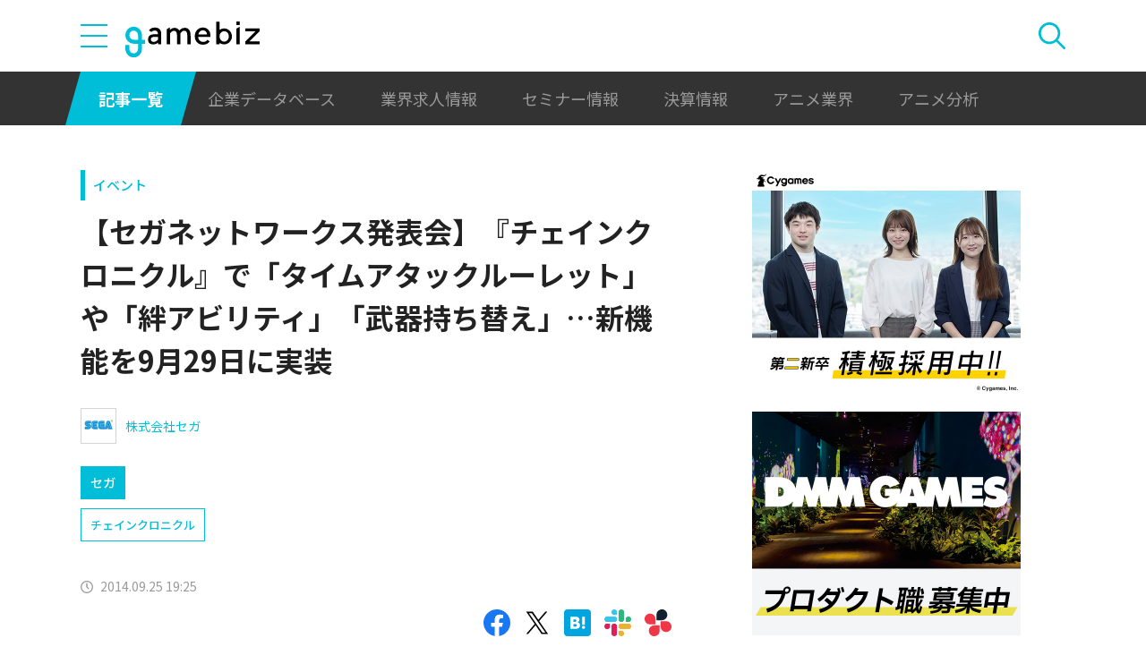

--- FILE ---
content_type: text/html; charset=UTF-8
request_url: https://gamebiz.jp/news/134968
body_size: 12812
content:
<!DOCTYPE html>
<html lang="ja">
<head>
    
    <!-- Google Tag Manager -->
    <script>(function(w,d,s,l,i){w[l]=w[l]||[];w[l].push({'gtm.start':new Date().getTime(),event:'gtm.js'});var f=d.getElementsByTagName(s)[0],j=d.createElement(s),dl=l!='dataLayer'?'&l='+l:'';j.async=true;j.src='https://www.googletagmanager.com/gtm.js?id='+i+dl;f.parentNode.insertBefore(j,f);})(window,document,'script','dataLayer','GTM-MZ9ZXJH');</script>
    <!-- End Google Tag Manager -->
    
<meta charset="utf-8"><meta http-equiv="X-UA-Compatible" content="IE=edge" />
<meta name="viewport" content="width=device-width, initial-scale=1.0, user-scalable=no" />
<title>【セガネットワークス発表会】『チェインクロニクル』で「タイムアタックルーレット」や「絆アビリティ」「武器持ち替え」…新機能を9月29日に実装 | gamebiz</title>
<meta name="description" content="セガネットワークスは、本日（9月25日）開催した「セガネットワークス メディアカンファレンス 2014 Autumn」において、『チェインクロニクル ～絆の新大陸～』のver 2.1アップデートを、9月29日（月）に実装することを発表した。当日は、本作のチーフプロデューサーである秋山隆利氏が登壇して、今回のバージョンアップで実装される「タイムアタックルーレットシステム」「絆アビリティシステム」「…"/>
<meta name="keywords" content="Social,ゲーム,インフォ,SocialGameInfo,最新情報,人気アプリ,gamebiz,【セガネットワークス発表会】『チェインクロニクル』で「タイムアタックルーレット」や「絆アビリティ」「武器持ち替え」…新機能を9月29日に実装"/>
<meta name="viewport" content="width=device-width,initial-scale=1.0,minimum-scale=1.0,user-scalable=no">
<meta name="format-detection" content="telephone=no, email=no, address=no">
<link href="/favicon.ico?1746614308" type="image/x-icon" rel="icon"><link href="/favicon.ico?1746614308" type="image/x-icon" rel="shortcut icon"><link href="/img/apple-touch-icon.png?1746614308" rel="apple-touch-icon-precomposed"><link rel="alternate" type="application/rss+xml" title="gamebiz【ゲームビズ】" href="https://gamebiz.jp/feed.rss" />
<meta property="og:title" content="【セガネットワークス発表会】『チェインクロニクル』で「タイムアタックルーレット」や「絆アビリティ」「武器持ち替え」…新機能を9月29日に実装 | gamebiz"/>
<meta property="og:type" content="article"/>
<meta property="og:url" content="https://gamebiz.jp/news/134968"/>
<meta property="og:image" content="https://i3.gamebiz.jp/images/original/10723366285423e9dfb6ace0016.jpg"/>
<meta property="og:site_name" content="gamebiz【ゲームビズ】"/>
<meta property="og:description" content="セガネットワークスは、本日（9月25日）開催した「セガネットワークス メディアカンファレンス 2014 Autumn」において、『チェインクロニクル ～絆の新大陸～』のver 2.1アップデートを、9月29日（月）に実装することを発表した。当日は、本作のチーフプロデューサーである秋山隆利氏が登壇して、今回のバージョンアップで実装される「タイムアタックルーレットシステム」「絆アビリティシステム」「…"/>
<meta name="twitter:card" content="summary_large_image">
<meta name="twitter:site" content="@gamebiznews">
<meta property="fb:app_id" content="374980990488667"/>
<!--[if lte IE 9]><script src="../js/lib/html5shiv-printshiv.min.js"></script><![endif]-->

<link href="/news/134968" rel="canonical">
<link href="//fonts.googleapis.com/css?family=Montserrat:400,700" rel="stylesheet">
<link rel="stylesheet" href="https://cdnjs.cloudflare.com/ajax/libs/tiny-slider/2.9.3/tiny-slider.css"/>
<link rel="stylesheet" href="/css/swiper.min.css?1746613884"><link rel="stylesheet" href="/css/styles.css?1746613928">
</head>
<body class="page--article-detail">    <!-- Google Tag Manager (noscript) -->
<noscript><iframe src="https://www.googletagmanager.com/ns.html?id=GTM-MZ9ZXJH" height="0" width="0" style="display:none;visibility:hidden"></iframe></noscript>
<!-- End Google Tag Manager (noscript) -->
        
<header class="header js-header">
    <div class="container header__utils">
        <button type="button" class="header__open-drawer js-header__open-drawer">
            <span class="header__open-icon icon icon-menu">
                <span class="icon-menu__bar"></span>
                <span class="icon-menu__bar"></span>
                <span class="icon-menu__bar"></span>
            </span>
        </button>
        <div class="header__drawer js-header__drawer" data-overlay-classname="header__drawer-overlay">
    <div class="header__close-drawer-and-title js-header__close-drawer-and-title">
        <h2 class="header__drawer-title title--with-bl">カテゴリから探す</h2>
        <button type="button" class="header__close-drawer js-header__close-drawer">
            <span class="header__close-icon icon icon-close"></span>
        </button>
    </div>
    <div class="header__category-container--scrollable js-header__category-container">
                                <figure class="list-section header__category-group category-group">
                                <figcaption>
                    <h3 class="list-section__title header__category-group__name category-group__name">
                        企業動向                    </h3>
                </figcaption>
                                <ul class="header__category-list category-list">
                                            <li class="header__category-list__item category-list__item">
                            <a href="/news/category/1" class="header__category-list__link category-list__link">決算情報</a>                        </li>
                                            <li class="header__category-list__item category-list__item">
                            <a href="/news/category/47" class="header__category-list__link category-list__link">ファイナンス</a>                        </li>
                                            <li class="header__category-list__item category-list__item">
                            <a href="/news/category/42" class="header__category-list__link category-list__link">法務</a>                        </li>
                                            <li class="header__category-list__item category-list__item">
                            <a href="/news/category/12" class="header__category-list__link category-list__link">調査資料</a>                        </li>
                                            <li class="header__category-list__item category-list__item">
                            <a href="/news/category/11" class="header__category-list__link category-list__link">人事</a>                        </li>
                                            <li class="header__category-list__item category-list__item">
                            <a href="/news/category/8" class="header__category-list__link category-list__link">業界ニュース</a>                        </li>
                                    </ul>
            </figure>
                                            <figure class="list-section header__category-group category-group">
                                <figcaption>
                    <h3 class="list-section__title header__category-group__name category-group__name">
                        ゲーム動向                    </h3>
                </figcaption>
                                <ul class="header__category-list category-list">
                                            <li class="header__category-list__item category-list__item">
                            <a href="/news/category/5" class="header__category-list__link category-list__link">新作ゲーム</a>                        </li>
                                            <li class="header__category-list__item category-list__item">
                            <a href="/news/category/22" class="header__category-list__link category-list__link">サービス終了</a>                        </li>
                                            <li class="header__category-list__item category-list__item">
                            <a href="/news/category/13" class="header__category-list__link category-list__link">海外市場</a>                        </li>
                                            <li class="header__category-list__item category-list__item">
                            <a href="/news/category/9" class="header__category-list__link category-list__link">事前登録</a>                        </li>
                                            <li class="header__category-list__item category-list__item">
                            <a href="/news/category/2" class="header__category-list__link category-list__link">ランキング</a>                        </li>
                                            <li class="header__category-list__item category-list__item">
                            <a href="/news/category/4" class="header__category-list__link category-list__link">キャンペーン</a>                        </li>
                                            <li class="header__category-list__item category-list__item">
                            <a href="/news/category/10" class="header__category-list__link category-list__link">イベント</a>                        </li>
                                            <li class="header__category-list__item category-list__item">
                            <a href="/news/category/45" class="header__category-list__link category-list__link">アナログ/グッズ</a>                        </li>
                                    </ul>
            </figure>
                                            <figure class="list-section header__category-group category-group">
                                <figcaption>
                    <h3 class="list-section__title header__category-group__name category-group__name">
                        AnimeRecorder                    </h3>
                </figcaption>
                                <ul class="header__category-list category-list">
                                            <li class="header__category-list__item category-list__item">
                            <a href="/news/category/101" class="header__category-list__link category-list__link">アニメ情報</a>                        </li>
                                            <li class="header__category-list__item category-list__item">
                            <a href="/news/category/100" class="header__category-list__link category-list__link">アニメ業界</a>                        </li>
                                    </ul>
            </figure>
                                            <figure class="list-section header__category-group category-group">
                                <figcaption>
                    <h3 class="list-section__title header__category-group__name category-group__name">
                        特集                    </h3>
                </figcaption>
                                <ul class="header__category-list category-list">
                                            <li class="header__category-list__item category-list__item">
                            <a href="/news/category/3" class="header__category-list__link category-list__link">インタビュー</a>                        </li>
                                            <li class="header__category-list__item category-list__item">
                            <a href="/news/category/46" class="header__category-list__link category-list__link">BLC/NFT/メタバース</a>                        </li>
                                            <li class="header__category-list__item category-list__item">
                            <a href="/news/category/18" class="header__category-list__link category-list__link">tech</a>                        </li>
                                            <li class="header__category-list__item category-list__item">
                            <a href="/news/category/17" class="header__category-list__link category-list__link">マーケティング</a>                        </li>
                                            <li class="header__category-list__item category-list__item">
                            <a href="/news/category/7" class="header__category-list__link category-list__link">セミナー</a>                        </li>
                                    </ul>
            </figure>
                                            <figure class="list-section header__category-group category-group">
                                <ul class="header__category-list category-list">
                                            <li class="header__category-list__item category-list__item">
                            <a href="/news/category/20" class="header__category-list__link category-list__link">おはようgamebiz</a>                        </li>
                                    </ul>
            </figure>
                            <figure class="list-section header__category-group category-group">
            <ul class="header__category-list category-list">
                <li class="header__category-list__item category-list__item category-list__item--all-articles">
                    <a href="/news" class="header__category-list__link category-list__link">すべての記事を見る</a>                </li>
            </ul>
        </figure>
    </div>
</div>
        <div class="header__logo-container">
            <a href="/" class="header__logo"><img src="/img/logo.svg?1746614308" class="header__logo__image" alt="gamebiz"></a>        </div>
        <div class="header__search js-header__search">
            <div class="header__toggle-search">
                <button type="button" class="header__open-search js-header__open-search">
                    <span class="header__open-search__icon icon icon-search"></span>
                </button>
                <button type="button" class="header__close-search js-header__close-search">
                    <span class="icon icon-close header__close-search__icon"></span>
                </button>
            </div>
            
<form method="get" accept-charset="utf-8" id="headerSearchForm" class="header__search-form" action="/news/search">    <div class="header__search-form__inner">
        <select name="search_category" id="headerSearchSelectCategory" class="header__select-category"><option value="">すべての記事を見る</option><optgroup label="企業動向"><option value="1">決算情報</option><option value="47">ファイナンス</option><option value="42">法務</option><option value="12">調査資料</option><option value="11">人事</option><option value="8">業界ニュース</option></optgroup><optgroup label="ゲーム動向"><option value="5">新作ゲーム</option><option value="22">サービス終了</option><option value="13">海外市場</option><option value="9">事前登録</option><option value="2">ランキング</option><option value="4">キャンペーン</option><option value="10">イベント</option><option value="45">アナログ/グッズ</option></optgroup><optgroup label="AnimeRecorder"><option value="101">アニメ情報</option><option value="100">アニメ業界</option></optgroup><optgroup label="特集"><option value="3">インタビュー</option><option value="46">BLC/NFT/メタバース</option><option value="18">tech</option><option value="17">マーケティング</option><option value="7">セミナー</option></optgroup><option value="20">おはようgamebiz</option></select>        <div class="form-control form-control--button"><button type="button" class="header__open-category-list-modal submit-button btn btn--color-primary" data-micromodal-trigger="modal--select-category">カテゴリ選択<div class="icon icon-plus"></div></button></div>        <input type="text" name="keyword" autocomplete="off" class="header__search-input" placeholder="キーワード検索" id="keyword" aria-label="キーワード検索">        <div class="form-control form-control--button"><button type="submit" class="header__search-submit btn btn--color-text"><span class="header__search-submit__icon icon icon-search--white"></span>検索</button></div>    </div>
</form>            
<div id="modal--select-category" class="modal" aria-hidden="true">
    <div class="modal__overlay overlay" tabindex="-1" data-micromodal-close>
        <div class="modal__container" role="dialog" aria-modal="true" aria-labelledby="modal--select-category__title">
            <header class="modal__header">
                <h2 id="modal--select-category__title" class="title--with-bl">
                    カテゴリ選択
                </h2>
                <button class="modal__close" aria-label="Close modal" data-micromodal-close>
                    <span class="modal__close__icon icon icon-close"></span>
                </button>
            </header>
            <div class="modal__content" id="modal--select-category__content">
                                    <figure class="list-section select-category__category-group category-group">
                        <figcaption>
                            <h3 class="list-section__title select-category__category-group__name category-group__name">
                                企業動向                            </h3>
                        </figcaption>
                        <ul class="select-category__category-list category-list">
                                                            <li class="select-category__category-list__item category-list__item">
                                    <a href="javascript:;" class="select-category__category-list__link category-list__link js-modal-link-select-category" data-id="1">決算情報</a>                                </li>
                                                            <li class="select-category__category-list__item category-list__item">
                                    <a href="javascript:;" class="select-category__category-list__link category-list__link js-modal-link-select-category" data-id="47">ファイナンス</a>                                </li>
                                                            <li class="select-category__category-list__item category-list__item">
                                    <a href="javascript:;" class="select-category__category-list__link category-list__link js-modal-link-select-category" data-id="42">法務</a>                                </li>
                                                            <li class="select-category__category-list__item category-list__item">
                                    <a href="javascript:;" class="select-category__category-list__link category-list__link js-modal-link-select-category" data-id="12">調査資料</a>                                </li>
                                                            <li class="select-category__category-list__item category-list__item">
                                    <a href="javascript:;" class="select-category__category-list__link category-list__link js-modal-link-select-category" data-id="11">人事</a>                                </li>
                                                            <li class="select-category__category-list__item category-list__item">
                                    <a href="javascript:;" class="select-category__category-list__link category-list__link js-modal-link-select-category" data-id="8">業界ニュース</a>                                </li>
                                                    </ul>
                    </figure>
                                    <figure class="list-section select-category__category-group category-group">
                        <figcaption>
                            <h3 class="list-section__title select-category__category-group__name category-group__name">
                                ゲーム動向                            </h3>
                        </figcaption>
                        <ul class="select-category__category-list category-list">
                                                            <li class="select-category__category-list__item category-list__item">
                                    <a href="javascript:;" class="select-category__category-list__link category-list__link js-modal-link-select-category" data-id="5">新作ゲーム</a>                                </li>
                                                            <li class="select-category__category-list__item category-list__item">
                                    <a href="javascript:;" class="select-category__category-list__link category-list__link js-modal-link-select-category" data-id="22">サービス終了</a>                                </li>
                                                            <li class="select-category__category-list__item category-list__item">
                                    <a href="javascript:;" class="select-category__category-list__link category-list__link js-modal-link-select-category" data-id="13">海外市場</a>                                </li>
                                                            <li class="select-category__category-list__item category-list__item">
                                    <a href="javascript:;" class="select-category__category-list__link category-list__link js-modal-link-select-category" data-id="9">事前登録</a>                                </li>
                                                            <li class="select-category__category-list__item category-list__item">
                                    <a href="javascript:;" class="select-category__category-list__link category-list__link js-modal-link-select-category" data-id="2">ランキング</a>                                </li>
                                                            <li class="select-category__category-list__item category-list__item">
                                    <a href="javascript:;" class="select-category__category-list__link category-list__link js-modal-link-select-category" data-id="4">キャンペーン</a>                                </li>
                                                            <li class="select-category__category-list__item category-list__item">
                                    <a href="javascript:;" class="select-category__category-list__link category-list__link js-modal-link-select-category" data-id="10">イベント</a>                                </li>
                                                            <li class="select-category__category-list__item category-list__item">
                                    <a href="javascript:;" class="select-category__category-list__link category-list__link js-modal-link-select-category" data-id="45">アナログ/グッズ</a>                                </li>
                                                    </ul>
                    </figure>
                                    <figure class="list-section select-category__category-group category-group">
                        <figcaption>
                            <h3 class="list-section__title select-category__category-group__name category-group__name">
                                AnimeRecorder                            </h3>
                        </figcaption>
                        <ul class="select-category__category-list category-list">
                                                            <li class="select-category__category-list__item category-list__item">
                                    <a href="javascript:;" class="select-category__category-list__link category-list__link js-modal-link-select-category" data-id="101">アニメ情報</a>                                </li>
                                                            <li class="select-category__category-list__item category-list__item">
                                    <a href="javascript:;" class="select-category__category-list__link category-list__link js-modal-link-select-category" data-id="100">アニメ業界</a>                                </li>
                                                    </ul>
                    </figure>
                                    <figure class="list-section select-category__category-group category-group">
                        <figcaption>
                            <h3 class="list-section__title select-category__category-group__name category-group__name">
                                特集                            </h3>
                        </figcaption>
                        <ul class="select-category__category-list category-list">
                                                            <li class="select-category__category-list__item category-list__item">
                                    <a href="javascript:;" class="select-category__category-list__link category-list__link js-modal-link-select-category" data-id="3">インタビュー</a>                                </li>
                                                            <li class="select-category__category-list__item category-list__item">
                                    <a href="javascript:;" class="select-category__category-list__link category-list__link js-modal-link-select-category" data-id="46">BLC/NFT/メタバース</a>                                </li>
                                                            <li class="select-category__category-list__item category-list__item">
                                    <a href="javascript:;" class="select-category__category-list__link category-list__link js-modal-link-select-category" data-id="18">tech</a>                                </li>
                                                            <li class="select-category__category-list__item category-list__item">
                                    <a href="javascript:;" class="select-category__category-list__link category-list__link js-modal-link-select-category" data-id="17">マーケティング</a>                                </li>
                                                            <li class="select-category__category-list__item category-list__item">
                                    <a href="javascript:;" class="select-category__category-list__link category-list__link js-modal-link-select-category" data-id="7">セミナー</a>                                </li>
                                                    </ul>
                    </figure>
                                    <figure class="list-section select-category__category-group category-group">
                        <figcaption>
                            <h3 class="list-section__title select-category__category-group__name category-group__name">
                                                            </h3>
                        </figcaption>
                        <ul class="select-category__category-list category-list">
                                                            <li class="select-category__category-list__item category-list__item">
                                    <a href="javascript:;" class="select-category__category-list__link category-list__link js-modal-link-select-category" data-id="20">おはようgamebiz</a>                                </li>
                                                    </ul>
                    </figure>
                                <figure class="list-section select-category__category-group category-group">
                    <ul class="select-category__category-list category-list">
                        <li class="select-category__category-list__item category-list__item category-list__item--all-articles">
                            <a href="javascript:;" class="select-category__category-list__link category-list__link js-modal-link-select-category">すべての記事を見る</a>                        </li>
                    </ul>
                </figure>
            </div>
        </div>
    </div>
</div>
        </div>
    </div>
    <nav class="header__nav">
        <div class="header__nav__container container">
            <a href="/news" class="header__nav__link is-current">記事一覧</a>            <a href="/companies" class="header__nav__link">企業データベース</a>            <a href="/jobs" class="header__nav__link">業界求人情報</a>            <a href="/seminars" class="header__nav__link">セミナー情報</a>            <a href="/news/category/1" class="header__nav__link">決算情報</a>            <a href="/news/category/100" class="header__nav__link">アニメ業界</a>            <a href="/news/tag/23237" class="header__nav__link">アニメ分析</a>        </div>
    </nav>
</header>
    
<main class="main">
    <div class="main__contents js-main__contents">
        <div class="container main__contents__container">
            <div class="page-contents js-page-contents">
                <div class="page-contents__inner">
                    
    <div class="ad ad--gold ad--side-gold--sp" data-ad-side-gold-sp></div>
                    <article class="article">
                        <div class="article__header">
                            <div class="bg-video__box">
                                <div class="bg-video__box__inner">
                                                                        <div class="article__category">
                                        <a href="/news/category/10">イベント</a>                                    </div>
                                                                        <h1 class="article__title">
                                        【セガネットワークス発表会】『チェインクロニクル』で「タイムアタックルーレット」や「絆アビリティ」「武器持ち替え」…新機能を9月29日に実装                                    </h1>
                                </div>
                            </div>
                            <div class="bg-video__box bg-video__box--ad--external bg-video__box--bg bg-video__box--padding--s bg-video__box--margin--s">
                                <div class="bg-video__box__inner">
                                    <div class="ad ad--external" data-ad='{"area_category":"google-ad","area":"sp-article-detail"}'></div>
                                </div>
                            </div>
                            
<div class="article__companies">
    <div class="bg-video__box bg-video__box--company-list bg-video__box--bg bg-video__box--padding--s bg-video__box--margin--s">
        <div class="bg-video__box__inner">
            <ul class="company-list">
                                <li class="company-list__item">
                    <a href="/companies/128" class="company-list__link">
                        <div class="company-list__image media-container">
                            <div class="media-inner">
                                <img src="https://i3.gamebiz.jp/media/92ba5585-8038-4693-8996-66ad37780827.jpg" class="media-image" onerror="this.onerror = null;this.src=&quot;/img/no-image-company.png?1746614308&quot;" alt="">                            </div>
                        </div>
                        <div class="company-list__name">
                            株式会社セガ                        </div>
                    </a>
                </li>
                            </ul>
        </div>
    </div>
    <div class="bg-video__box">
        <div class="bg-video__box__inner">
            <ul class="company-list company-list--block-link">
                                <li class="company-list__item">
                    <a href="/companies/128#articles" class="company-list__link">
                        <div class="company-list__image media-container">
                            <div class="media-inner">
                                <img src="https://i3.gamebiz.jp/media/92ba5585-8038-4693-8996-66ad37780827.jpg" class="media-image" onerror="this.onerror = null;this.src=&quot;/img/no-image-company.png?1746614308&quot;" alt="">                            </div>
                        </div>
                        <div class="company-list__name">
                            セガ                        </div>
                    </a>
                </li>
                            </ul>
        </div>
    </div>
</div>
                            <div class="bg-video__box">
                                <div class="bg-video__box__inner">
                                    <div class="article__tags">
                                        
<ul class="tag-list">
        <li class="tag-list__item">
        <a href="/news/tag/4838" class="tag-list__link tag">チェインクロニクル</a>    </li>
    </ul>
                                    </div>
                                </div>
                            </div>
                            <div class="bg-video__box">
                                <div class="bg-video__box__inner">
                                    <div class="author-and-published-at">
                                                                                                                            <div class="article__published-at">
                                                <span class="article__published-at__icon icon icon-clock"></span>
                                                2014.09.25 19:25                                            </div>
                                                                            </div>
                                </div>
                            </div>
                            <div class="bg-video__box">
                                <div class="bg-video__box__inner">
                                    <div class="share-sns">
    <a href="https://www.facebook.com/share.php?u=https%3A%2F%2Fgamebiz.jp%2Fnews%2F134968" class="share-sns__link" target="_blank"><span class="icon icon-facebook"></a>    <a href="https://twitter.com/" class="share-sns__link" target="_blank" onclick="window.open(&#039;https://twitter.com/intent/tweet?text=%E3%80%90%E3%82%BB%E3%82%AC%E3%83%8D%E3%83%83%E3%83%88%E3%83%AF%E3%83%BC%E3%82%AF%E3%82%B9%E7%99%BA%E8%A1%A8%E4%BC%9A%E3%80%91%E3%80%8E%E3%83%81%E3%82%A7%E3%82%A4%E3%83%B3%E3%82%AF%E3%83%AD%E3%83%8B%E3%82%AF%E3%83%AB%E3%80%8F%E3%81%A7%E3%80%8C%E3%82%BF%E3%82%A4%E3%83%A0%E3%82%A2%E3%82%BF%E3%83%83%E3%82%AF%E3%83%AB%E3%83%BC%E3%83%AC%E3%83%83%E3%83%88%E3%80%8D%E3%82%84%E3%80%8C%E7%B5%86%E3%82%A2%E3%83%93%E3%83%AA%E3%83%86%E3%82%A3%E3%80%8D%E3%80%8C%E6%AD%A6%E5%99%A8%E6%8C%81%E3%81%A1%E6%9B%BF%E3%81%88%E3%80%8D%E2%80%A6%E6%96%B0%E6%A9%9F%E8%83%BD%E3%82%929%E6%9C%8829%E6%97%A5%E3%81%AB%E5%AE%9F%E8%A3%85%0Ahttps%3A%2F%2Fgamebiz.jp%2Fnews%2F134968&#039;,
                       &#039;tweetwindow&#039;,
                       &#039;width=550, height=450, personalbar=0, toolbar=0, scrollbars=1, resizable=1&#039;); return false;"><span class="icon icon-X"></a>    <a href="https://b.hatena.ne.jp/add?mode=confirm&amp;url=https%3A%2F%2Fgamebiz.jp%2Fnews%2F134968&amp;title=%E3%80%90%E3%82%BB%E3%82%AC%E3%83%8D%E3%83%83%E3%83%88%E3%83%AF%E3%83%BC%E3%82%AF%E3%82%B9%E7%99%BA%E8%A1%A8%E4%BC%9A%E3%80%91%E3%80%8E%E3%83%81%E3%82%A7%E3%82%A4%E3%83%B3%E3%82%AF%E3%83%AD%E3%83%8B%E3%82%AF%E3%83%AB%E3%80%8F%E3%81%A7%E3%80%8C%E3%82%BF%E3%82%A4%E3%83%A0%E3%82%A2%E3%82%BF%E3%83%83%E3%82%AF%E3%83%AB%E3%83%BC%E3%83%AC%E3%83%83%E3%83%88%E3%80%8D%E3%82%84%E3%80%8C%E7%B5%86%E3%82%A2%E3%83%93%E3%83%AA%E3%83%86%E3%82%A3%E3%80%8D%E3%80%8C%E6%AD%A6%E5%99%A8%E6%8C%81%E3%81%A1%E6%9B%BF%E3%81%88%E3%80%8D%E2%80%A6%E6%96%B0%E6%A9%9F%E8%83%BD%E3%82%929%E6%9C%8829%E6%97%A5%E3%81%AB%E5%AE%9F%E8%A3%85" class="share-sns__link" target="_blank"><span class="icon icon-hatena"></a>    <a href="https://gamebiz.jp/slack/authorize?url=https%3A%2F%2Fgamebiz.jp%2Fnews%2F134968&amp;title=%E3%80%90%E3%82%BB%E3%82%AC%E3%83%8D%E3%83%83%E3%83%88%E3%83%AF%E3%83%BC%E3%82%AF%E3%82%B9%E7%99%BA%E8%A1%A8%E4%BC%9A%E3%80%91%E3%80%8E%E3%83%81%E3%82%A7%E3%82%A4%E3%83%B3%E3%82%AF%E3%83%AD%E3%83%8B%E3%82%AF%E3%83%AB%E3%80%8F%E3%81%A7%E3%80%8C%E3%82%BF%E3%82%A4%E3%83%A0%E3%82%A2%E3%82%BF%E3%83%83%E3%82%AF%E3%83%AB%E3%83%BC%E3%83%AC%E3%83%83%E3%83%88%E3%80%8D%E3%82%84%E3%80%8C%E7%B5%86%E3%82%A2%E3%83%93%E3%83%AA%E3%83%86%E3%82%A3%E3%80%8D%E3%80%8C%E6%AD%A6%E5%99%A8%E6%8C%81%E3%81%A1%E6%9B%BF%E3%81%88%E3%80%8D%E2%80%A6%E6%96%B0%E6%A9%9F%E8%83%BD%E3%82%929%E6%9C%8829%E6%97%A5%E3%81%AB%E5%AE%9F%E8%A3%85" class="share-sns__link" target="_blank"><span class="icon icon-slack"></a>    <a href="https://gamebiz.jp/chatwork/authorize?url=https%253A%252F%252Fgamebiz.jp%252Fnews%252F134968&amp;title=%25E3%2580%2590%25E3%2582%25BB%25E3%2582%25AC%25E3%2583%258D%25E3%2583%2583%25E3%2583%2588%25E3%2583%25AF%25E3%2583%25BC%25E3%2582%25AF%25E3%2582%25B9%25E7%2599%25BA%25E8%25A1%25A8%25E4%25BC%259A%25E3%2580%2591%25E3%2580%258E%25E3%2583%2581%25E3%2582%25A7%25E3%2582%25A4%25E3%2583%25B3%25E3%2582%25AF%25E3%2583%25AD%25E3%2583%258B%25E3%2582%25AF%25E3%2583%25AB%25E3%2580%258F%25E3%2581%25A7%25E3%2580%258C%25E3%2582%25BF%25E3%2582%25A4%25E3%2583%25A0%25E3%2582%25A2%25E3%2582%25BF%25E3%2583%2583%25E3%2582%25AF%25E3%2583%25AB%25E3%2583%25BC%25E3%2583%25AC%25E3%2583%2583%25E3%2583%2588%25E3%2580%258D%25E3%2582%2584%25E3%2580%258C%25E7%25B5%2586%25E3%2582%25A2%25E3%2583%2593%25E3%2583%25AA%25E3%2583%2586%25E3%2582%25A3%25E3%2580%258D%25E3%2580%258C%25E6%25AD%25A6%25E5%2599%25A8%25E6%258C%2581%25E3%2581%25A1%25E6%259B%25BF%25E3%2581%2588%25E3%2580%258D%25E2%2580%25A6%25E6%2596%25B0%25E6%25A9%259F%25E8%2583%25BD%25E3%2582%25929%25E6%259C%258829%25E6%2597%25A5%25E3%2581%25AB%25E5%25AE%259F%25E8%25A3%2585" class="share-sns__link" target="_blank"><span class="icon icon-chatworks"></a></div>
                                </div>
                            </div>
                        </div>
                        <div class="bg-video__box bg-video__box--bg bg-video__box--margin--s--top bg-video__box--padding--s--top">
                            <div class="bg-video__box__inner">
                                <div class="article__body">
                                    <div class="article__featured-image"></div>
                                    <!-- TODO: [data-content="blogparts"] つける -->
                                    <div class="article__body-text" data-content="blogparts">
                                        <div style="text-align:center"><img data-lazyload="delay" data-src="https://i3.gamebiz.jp/images/original/10723366285423e9dfb6ace0016.jpg" style="height:333px; width:500px" /></div>
<br />
セガネットワークスは、本日（9月25日）開催した「セガネットワークス メディアカンファレンス 2014 Autumn」において、『チェインクロニクル ～絆の新大陸～』のver 2.1アップデートを、9月29日（月）に実装することを発表した。<br />
<br />
当日は、本作のチーフプロデューサーである秋山隆利氏が登壇して、今回のバージョンアップで実装される「タイムアタックルーレットシステム」「絆アビリティシステム」「武器持ち替えシステム」など、新たなシステムについて紹介してくれた。<br />
<br />
&nbsp;
<h3><span style="color:#0000FF"><span style="font-size:16px">■タイムアタックルーレットシステム 概要</span></span></h3>
<br />
<img data-lazyload="delay" data-src="https://i3.gamebiz.jp/images/original/12861552375423e7907b5510016.png" style="height:233px; line-height:20.7999992370605px; opacity:0.9; width:500px" /><br />
<br />
副都のクエスト&ldquo;カジノの噂&rdquo;をクリアすると、カジノへ行けるようになる。カジノでは専用のアイテム「カジノコイン」を使ってクエストに挑戦し、さまざまな報酬が獲得できる。カジノコインは、副都のクエスト&ldquo;カジノコイン拾い(初級)&rdquo;&ldquo;カジノコイン狩猟(上級)&rdquo;をクリアすることで獲得可能。<br />
<br />
カジノ専用クエストで得られる報酬は、ルーレットでランダムに決まる。景品には、高レアリティのアイテムも用意されている。<br />
<br />
<img data-lazyload="delay" data-src="https://i3.gamebiz.jp/images/original/10663133715423e7806859b0016.png" style="height:281px; line-height:20.7999992370605px; opacity:0.9; width:500px" /><br />
<img data-lazyload="delay" data-src="https://i3.gamebiz.jp/images/original/5159714535423e7a33bce40016.png" style="height:228px; line-height:20.7999992370605px; width:500px" /><br />
<img data-lazyload="delay" data-src="https://i3.gamebiz.jp/images/original/19627743115423e7991d66f0016.png" style="height:283px; width:500px" /><br />
<img data-lazyload="delay" data-src="https://i3.gamebiz.jp/images/original/14001609795423e795090890016.png" style="height:280px; line-height:20.7999992370605px; opacity:0.9; width:500px" /><br />
<br />
ルーレットは金・銀・銅の3種類があり、タイムアタック形式となっているカジノ専用クエストを、より早くクリアすることで豪華なルーレットがプレイできる仕組みになっている。<br />
<br />
<img data-lazyload="delay" data-src="https://i3.gamebiz.jp/images/original/18779576385423e7842cb920016.png" style="height:283px; line-height:20.7999992370605px; width:500px" /><br />
<img data-lazyload="delay" data-src="https://i3.gamebiz.jp/images/original/3998228585423e7879abbb0016.png" style="height:282px; width:500px" /><br />
<img data-lazyload="delay" data-src="https://i3.gamebiz.jp/images/original/6299962745423e78c77f1f0016.png" style="height:281px; width:500px" /><br />
<br />
&nbsp;
<h3><span style="color:#0000FF"><span style="font-size:16px">■絆アビリティシステム 概要</span></span></h3>
<br />
<img data-lazyload="delay" data-src="https://i3.gamebiz.jp/images/original/10538590975423e95f2fb5b0016.png" style="height:282px; width:500px" /><br />
<br />
パーティキャラクターを、仲間の絆でより強くできる。出撃キャラクターに、サポート役のキャラクターを設定することで、出撃キャラクターの能力アップや、特殊なアビリティを発動させされる。<br />
<br />
サポート役のキャラクターは戦闘には参加しないが、出撃キャラクターを絆の力で強くしてくれる。発動する絆アビリティは様々。無数の組み合わせを模索して、絆の力で義勇軍を強化しよう。<br />
<br />
<img data-lazyload="delay" data-src="https://i3.gamebiz.jp/images/original/16630202305423e967a1ffc0016.png" style="height:333px; width:500px" /><br />
<img data-lazyload="delay" data-src="https://i3.gamebiz.jp/images/original/8024837055423e963a5d370016.png" style="height:334px; width:500px" /><br />
<br />
&nbsp;
<h3><span style="color:#0000FF"><span style="font-size:16px">■武器持ち替えシステム 概要</span></span></h3>
<br />
<img data-lazyload="delay" data-src="https://i3.gamebiz.jp/images/original/8411989775423e99cab2770016.png" style="height:334px; width:500px" /><br />
<br />
武器を１キャラクターあたり３種類所持できるようになる。キャラクター詳細画面から使用武器を指定でき、クエストに応じて適した武器を持って行ける。Aランク武器、魔神襲来での特殊武器、属性武器などを装備させて使い分けることで、より効果的に戦うことができるようになる。<br />
<br />
<img data-lazyload="delay" data-src="https://i3.gamebiz.jp/images/original/18454187465423e9a036eac0016.png" style="height:335px; width:500px" /><br />
<br />
<br />
<span style="font-size:12.7272720336914px">■『チェインクロニクル ～絆の新大陸～』</span>

<div>&nbsp;</div>

<div>
<p style="text-align:center"><a class="sgi_btn01" href="https://itunes.apple.com/jp/app/id631980607?mt=8" target="_blank">App Store</a></p>
</div>

<div>
<p style="text-align:center"><a class="sgi_btn01" href="https://play.google.com/store/apps/details?id=com.sega.chainchronicle" target="_blank">Google Play</a></p>
</div>
<br />
<br />
<br />
<span style="font-size:12.7272720336914px">&copy; SEGA / &copy; SEGA Networks</span><br />
<br />
<br />
&nbsp;                                    </div>
                                </div>
                            </div>
                        </div>
                        <div class="article__footer">
                            <div class="bg-video__box bg-video__box--bg bg-video__box--margin--s--bottom bg-video__box--padding--s--bottom">
                                <div class="bg-video__box__inner">
                                    <div class="share-sns">
    <a href="https://www.facebook.com/share.php?u=https%3A%2F%2Fgamebiz.jp%2Fnews%2F134968" class="share-sns__link" target="_blank"><span class="icon icon-facebook"></a>    <a href="https://twitter.com/" class="share-sns__link" target="_blank" onclick="window.open(&#039;https://twitter.com/intent/tweet?text=%E3%80%90%E3%82%BB%E3%82%AC%E3%83%8D%E3%83%83%E3%83%88%E3%83%AF%E3%83%BC%E3%82%AF%E3%82%B9%E7%99%BA%E8%A1%A8%E4%BC%9A%E3%80%91%E3%80%8E%E3%83%81%E3%82%A7%E3%82%A4%E3%83%B3%E3%82%AF%E3%83%AD%E3%83%8B%E3%82%AF%E3%83%AB%E3%80%8F%E3%81%A7%E3%80%8C%E3%82%BF%E3%82%A4%E3%83%A0%E3%82%A2%E3%82%BF%E3%83%83%E3%82%AF%E3%83%AB%E3%83%BC%E3%83%AC%E3%83%83%E3%83%88%E3%80%8D%E3%82%84%E3%80%8C%E7%B5%86%E3%82%A2%E3%83%93%E3%83%AA%E3%83%86%E3%82%A3%E3%80%8D%E3%80%8C%E6%AD%A6%E5%99%A8%E6%8C%81%E3%81%A1%E6%9B%BF%E3%81%88%E3%80%8D%E2%80%A6%E6%96%B0%E6%A9%9F%E8%83%BD%E3%82%929%E6%9C%8829%E6%97%A5%E3%81%AB%E5%AE%9F%E8%A3%85%0Ahttps%3A%2F%2Fgamebiz.jp%2Fnews%2F134968&#039;,
                       &#039;tweetwindow&#039;,
                       &#039;width=550, height=450, personalbar=0, toolbar=0, scrollbars=1, resizable=1&#039;); return false;"><span class="icon icon-X"></a>    <a href="https://b.hatena.ne.jp/add?mode=confirm&amp;url=https%3A%2F%2Fgamebiz.jp%2Fnews%2F134968&amp;title=%E3%80%90%E3%82%BB%E3%82%AC%E3%83%8D%E3%83%83%E3%83%88%E3%83%AF%E3%83%BC%E3%82%AF%E3%82%B9%E7%99%BA%E8%A1%A8%E4%BC%9A%E3%80%91%E3%80%8E%E3%83%81%E3%82%A7%E3%82%A4%E3%83%B3%E3%82%AF%E3%83%AD%E3%83%8B%E3%82%AF%E3%83%AB%E3%80%8F%E3%81%A7%E3%80%8C%E3%82%BF%E3%82%A4%E3%83%A0%E3%82%A2%E3%82%BF%E3%83%83%E3%82%AF%E3%83%AB%E3%83%BC%E3%83%AC%E3%83%83%E3%83%88%E3%80%8D%E3%82%84%E3%80%8C%E7%B5%86%E3%82%A2%E3%83%93%E3%83%AA%E3%83%86%E3%82%A3%E3%80%8D%E3%80%8C%E6%AD%A6%E5%99%A8%E6%8C%81%E3%81%A1%E6%9B%BF%E3%81%88%E3%80%8D%E2%80%A6%E6%96%B0%E6%A9%9F%E8%83%BD%E3%82%929%E6%9C%8829%E6%97%A5%E3%81%AB%E5%AE%9F%E8%A3%85" class="share-sns__link" target="_blank"><span class="icon icon-hatena"></a>    <a href="https://gamebiz.jp/slack/authorize?url=https%3A%2F%2Fgamebiz.jp%2Fnews%2F134968&amp;title=%E3%80%90%E3%82%BB%E3%82%AC%E3%83%8D%E3%83%83%E3%83%88%E3%83%AF%E3%83%BC%E3%82%AF%E3%82%B9%E7%99%BA%E8%A1%A8%E4%BC%9A%E3%80%91%E3%80%8E%E3%83%81%E3%82%A7%E3%82%A4%E3%83%B3%E3%82%AF%E3%83%AD%E3%83%8B%E3%82%AF%E3%83%AB%E3%80%8F%E3%81%A7%E3%80%8C%E3%82%BF%E3%82%A4%E3%83%A0%E3%82%A2%E3%82%BF%E3%83%83%E3%82%AF%E3%83%AB%E3%83%BC%E3%83%AC%E3%83%83%E3%83%88%E3%80%8D%E3%82%84%E3%80%8C%E7%B5%86%E3%82%A2%E3%83%93%E3%83%AA%E3%83%86%E3%82%A3%E3%80%8D%E3%80%8C%E6%AD%A6%E5%99%A8%E6%8C%81%E3%81%A1%E6%9B%BF%E3%81%88%E3%80%8D%E2%80%A6%E6%96%B0%E6%A9%9F%E8%83%BD%E3%82%929%E6%9C%8829%E6%97%A5%E3%81%AB%E5%AE%9F%E8%A3%85" class="share-sns__link" target="_blank"><span class="icon icon-slack"></a>    <a href="https://gamebiz.jp/chatwork/authorize?url=https%253A%252F%252Fgamebiz.jp%252Fnews%252F134968&amp;title=%25E3%2580%2590%25E3%2582%25BB%25E3%2582%25AC%25E3%2583%258D%25E3%2583%2583%25E3%2583%2588%25E3%2583%25AF%25E3%2583%25BC%25E3%2582%25AF%25E3%2582%25B9%25E7%2599%25BA%25E8%25A1%25A8%25E4%25BC%259A%25E3%2580%2591%25E3%2580%258E%25E3%2583%2581%25E3%2582%25A7%25E3%2582%25A4%25E3%2583%25B3%25E3%2582%25AF%25E3%2583%25AD%25E3%2583%258B%25E3%2582%25AF%25E3%2583%25AB%25E3%2580%258F%25E3%2581%25A7%25E3%2580%258C%25E3%2582%25BF%25E3%2582%25A4%25E3%2583%25A0%25E3%2582%25A2%25E3%2582%25BF%25E3%2583%2583%25E3%2582%25AF%25E3%2583%25AB%25E3%2583%25BC%25E3%2583%25AC%25E3%2583%2583%25E3%2583%2588%25E3%2580%258D%25E3%2582%2584%25E3%2580%258C%25E7%25B5%2586%25E3%2582%25A2%25E3%2583%2593%25E3%2583%25AA%25E3%2583%2586%25E3%2582%25A3%25E3%2580%258D%25E3%2580%258C%25E6%25AD%25A6%25E5%2599%25A8%25E6%258C%2581%25E3%2581%25A1%25E6%259B%25BF%25E3%2581%2588%25E3%2580%258D%25E2%2580%25A6%25E6%2596%25B0%25E6%25A9%259F%25E8%2583%25BD%25E3%2582%25929%25E6%259C%258829%25E6%2597%25A5%25E3%2581%25AB%25E5%25AE%259F%25E8%25A3%2585" class="share-sns__link" target="_blank"><span class="icon icon-chatworks"></a></div>
                                </div>
                            </div>
                                                                                                                <div class="bg-video__box bg-video__box--bg bg-video__box--articles bg-video__box--padding--s bg-video__box--margin--s--bottom">
                                <div class="bg-video__box__inner">
                                                                        <div class="category-article-links">
                                        <h3 class="secondary-title">イベント</h3>
                                        <div class="articles__scrollbox">
                                                                                            <div class="article article--vertical">
                                                    <a href="/news/420028" class="article__link">
    <div class="article__image media-container">
        <div class="media-inner">
            <img data-src="https://i3.gamebiz.jp/media/aa68d50e-60be-4b3d-9fd2-7032f389e5d5.jpg" class="media-image" onerror="this.onerror = null;this.data-src=&quot;/img/no-image-default.png?1746614308&quot;" data-object-fit="contain" data-lazyload="delay" alt="">        </div>
    </div>
    <div class="article__meta">
                <h3 class="article__title">
            Level Infinite、『勝利の女神：NIKKE』第2回オーケストラコンサート「Unbreakable Memories」日本公演を1月31日に開催        </h3>
                <div class="article__published-at">
            <span class="article__published-at__icon icon icon-clock"></span>
            2026.01.29 13:05        </div>
            </div>
</a>
                                                </div>
                                                                                            <div class="article article--vertical">
                                                    <a href="/news/420030" class="article__link">
    <div class="article__image media-container">
        <div class="media-inner">
            <img data-src="https://i3.gamebiz.jp/media/50390ae1-9927-4149-80b9-ef335c449ad9.png" class="media-image" onerror="this.onerror = null;this.data-src=&quot;/img/no-image-default.png?1746614308&quot;" data-object-fit="contain" data-lazyload="delay" alt="">        </div>
    </div>
    <div class="article__meta">
                <h3 class="article__title">
            WFS、『ヘブンバーンズレッド』が「4th Anniversary Party! 生放送」を2月1日19時より配信！　4周年を記念したゲーム内外の情報をお届け！        </h3>
                <div class="article__published-at">
            <span class="article__published-at__icon icon icon-clock"></span>
            2026.01.29 12:26        </div>
            </div>
</a>
                                                </div>
                                                                                            <div class="article article--vertical">
                                                    <a href="/news/419914" class="article__link">
    <div class="article__image media-container">
        <div class="media-inner">
            <img data-src="https://i3.gamebiz.jp/media/b59fda0b-c672-4546-a84a-3ecfa107a4df.jpg" class="media-image" onerror="this.onerror = null;this.data-src=&quot;/img/no-image-default.png?1746614308&quot;" data-object-fit="contain" data-lazyload="delay" alt="">        </div>
    </div>
    <div class="article__meta">
                <h3 class="article__title">
            【サカつく2026プレイ日記】第4節「日本人ならお茶漬けやろ」        </h3>
                <div class="article__published-at">
            <span class="article__published-at__icon icon icon-clock"></span>
            2026.01.29 00:00        </div>
            </div>
</a>
                                                </div>
                                                                                    </div>
                                        <a href="/news/category/10" class="category-articles__show-all btn btn--color-primary btn--arrow-right">すべて見る</a>                                    </div>
                                                                    </div>
                            </div>
                                                        <div class="bg-video__box bg-video__box--ad--external bg-video__box--bg bg-video__box--padding--s bg-video__box--margin--s">
                                <div class="bg-video__box__inner">
                                    <div class="ad ad--external" data-ad='{"area_category":"google-ad","area":"sp-article-detail"}'></div>
                                </div>
                            </div>
                            
<div class="article__companies">
    <div class="bg-video__box bg-video__box--company-list bg-video__box--bg bg-video__box--padding--s bg-video__box--margin--s">
        <div class="bg-video__box__inner">
            <ul class="company-list">
                                <li class="company-list__item">
                    <a href="/companies/128" class="company-list__link">
                        <div class="company-list__image media-container">
                            <div class="media-inner">
                                <img src="https://i3.gamebiz.jp/media/92ba5585-8038-4693-8996-66ad37780827.jpg" class="media-image" onerror="this.onerror = null;this.src=&quot;/img/no-image-company.png?1746614308&quot;" alt="">                            </div>
                        </div>
                        <div class="company-list__name">
                            株式会社セガ                        </div>
                    </a>
                </li>
                            </ul>
        </div>
    </div>
    <div class="bg-video__box">
        <div class="bg-video__box__inner">
            <ul class="company-list company-list--block-link">
                                <li class="company-list__item">
                    <a href="/companies/128#articles" class="company-list__link">
                        <div class="company-list__image media-container">
                            <div class="media-inner">
                                <img src="https://i3.gamebiz.jp/media/92ba5585-8038-4693-8996-66ad37780827.jpg" class="media-image" onerror="this.onerror = null;this.src=&quot;/img/no-image-company.png?1746614308&quot;" alt="">                            </div>
                        </div>
                        <div class="company-list__name">
                            セガ                        </div>
                    </a>
                </li>
                            </ul>
        </div>
    </div>
</div>
                            <div class="bg-video__box">
                                <div class="bg-video__box__inner">
                                    <div class="article__tags">
                                        
<ul class="tag-list">
        <li class="tag-list__item">
        <a href="/news/tag/4838" class="tag-list__link tag">チェインクロニクル</a>    </li>
    </ul>
                                    </div>
                                </div>
                            </div>
                        </div>
                    </article>
                    <div
                            class="
                                bg-video__box
                                bg-video__box--more-articles
                                bg-video__box--bg
                                bg-video__box--margin
                                bg-video__box--padding--s
                            "
                        >
                        <div class="bg-video__box__inner">
                            <section class="related-articles">
                                <h2 class="secondary-title">あわせて読みたい</h2>
                                                                
<div class="articles articles--stack">
        <div class="article article--horizontal">
        <a href="/news/417288" class="article__link">
    <div class="article__image media-container">
        <div class="media-inner">
            <img src="https://i3.gamebiz.jp/media/362c9678-e6e2-4b7c-8eff-2b9c19e2d770.jpg" class="media-image" onerror="this.onerror = null;this.src=&quot;/img/no-image-default.png?1746614308&quot;" data-object-fit="contain" alt="">        </div>
    </div>
    <div class="article__meta">
                <div class="article__category-and-badge">
            <span class="article__category">
                キャンペーン            </span>
                    </div>
                <h3 class="article__title">
            セガ、『チェインクロニクル第5部』で「チドリ」が登場する&quot;時空軍「泰平の魁」フェス&quot;を開催        </h3>
                <div class="article__published-at">
            <span class="article__published-at__icon icon icon-clock"></span>
            2025.12.09 14:14        </div>
            </div>
</a>
    </div>
        <div class="article article--horizontal">
        <a href="/news/416222" class="article__link">
    <div class="article__image media-container">
        <div class="media-inner">
            <img src="https://i3.gamebiz.jp/media/e8e9567e-6ba7-4956-ac14-d90c9bdabece.jpg" class="media-image" onerror="this.onerror = null;this.src=&quot;/img/no-image-default.png?1746614308&quot;" data-object-fit="contain" alt="">        </div>
    </div>
    <div class="article__meta">
                <div class="article__category-and-badge">
            <span class="article__category">
                キャンペーン            </span>
                    </div>
                <h3 class="article__title">
            セガ、『チェインクロニクル第5部 ―未来への導標(―』で「エストリア」が登場する&quot;第4部5周年記念フェス&quot;を開催        </h3>
                <div class="article__published-at">
            <span class="article__published-at__icon icon icon-clock"></span>
            2025.11.18 18:07        </div>
            </div>
</a>
    </div>
        <div class="article article--horizontal">
        <a href="/news/406394" class="article__link">
    <div class="article__image media-container">
        <div class="media-inner">
            <img src="https://i3.gamebiz.jp/media/2a5a6207-cd21-4a38-9556-ec35f5633428.jpg" class="media-image" onerror="this.onerror = null;this.src=&quot;/img/no-image-default.png?1746614308&quot;" data-object-fit="contain" alt="">        </div>
    </div>
    <div class="article__meta">
                <div class="article__category-and-badge">
            <span class="article__category">
                キャンペーン            </span>
                    </div>
                <h3 class="article__title">
            セガ、『チェインクロニクル第５部 ―未来への導標（しるべ）―』で「賢愚の未来 後篇」を配信開始        </h3>
                <div class="article__published-at">
            <span class="article__published-at__icon icon icon-clock"></span>
            2025.05.27 17:55        </div>
            </div>
</a>
    </div>
    </div>
                                                            </section>
                        </div>
                    </div>
                    
        <div class="bg-video__box bg-video__box--margin--top">
        <div class="bg-video__box__inner">
            <section class="company-info">
                <div class="company ">
                    <div class="company__image-and-meta">
                                                <div class="company__image media-container">
                            <div class="media-inner">
                                <a href="/companies/128"><img data-src="https://i3.gamebiz.jp/media/92ba5585-8038-4693-8996-66ad37780827.jpg" class="media-image" onerror="this.onerror = null;this.data-src=&quot;/img/no-image-company.png?1746614308&quot;" data-lazyload="delay" alt=""></a>                            </div>
                        </div>
                                                <div class="company__meta">
                            <div class="company__name">株式会社セガ</div>
                                                            <a href="https://www.sega.co.jp/" class="company__external-link" target="_blank" rel="noreferrer noopener">https://www.sega.co.jp/<span class="company__external-link__icon icon icon-external-link"></a>                                                        
                        </div>
                        
                    </div>
                    
                    <div class="company__about">
    <h3 class="title--with-bl">会社情報</h3>
    <dl class="data-list">
        <div class="data-list__row">
            <dt class="data-list__title">会社名</dt>
            <dd class="data-list__description">
                株式会社セガ            </dd>
        </div>
                <div class="data-list__row">
            <dt class="data-list__title">設立</dt>
            <dd class="data-list__description">1960年6月</dd>
        </div>
                        <div class="data-list__row">
            <dt class="data-list__title">代表者</dt>
            <dd class="data-list__description">代表取締役会長CEO 里見 治紀／代表取締役社長執行役員COO 内海 州史／代表取締役副社長執行役員Co-COO 杉野 行雄</dd>
        </div>
                        <div class="data-list__row">
            <dt class="data-list__title">決算期</dt>
            <dd class="data-list__description">3月</dd>
        </div>
                        <div class="data-list__row">
            <dt class="data-list__title">直近業績</dt>
            <dd class="data-list__description">売上高1916億7800万円、営業利益175億3900万円、経常利益171億9000万円、最終利益114億8800万円（2023年3月期）</dd>
        </div>
                            </dl>
</div>
                    
                    
                    
                    <a href="/companies/128" class="company__link-to-detail btn btn--color-primary btn--arrow-right">企業データを見る</a>                </div>
            </section>
        </div>
    </div>
                    </div>
            </div>
            
<aside class="sidebar js-sidebar">
    <div class="sidebar__inner">
        
    <section class="sidebar__section sidebar__section--ad bg-video__box">
        <div class="sidebar__content">
            <div class="ad ad--gold ad--side-gold--pc" data-ad='{"area_category": "enterprise-advertisement", "area": "side-gold"}'></div>
        </div>
    </section>
        
<section class="sidebar__section sidebar__section--ads bg-video__box">
    <div class="sidebar__content">
        <div class="spot-ads">
                                                <div class="ad ad--spot" data-ad='{"area_category": "spot-advertisement", "area": "spot", "ad_id": 94}'></div>
                                    </div>
    </div>
</section>
        <section class="sidebar__section sidebar__section--pickup-banners bg-video__box">
            <div class="sidebar__content">
                                
<div class="banners pickup-banners">
    

</div>
            </div>
        </section>
        <section class="sidebar__section sidebar__section--bg-colored sidebar__section--recruit bg-video__box bg-video__box--bg bg-video__box--padding bg-video__box--margin">
            <div class="sidebar__content">
                <div class="recruit">
                    <h2 class="primary-title primary-title--en">
                        Recruit<span class="primary-title__sub">業界求人情報</span>
                    </h2>
                    <div class="jobs">
                        
<div class="job job--vertical">
    
<a href="/jobs/1" class="job__link">
        <div class="job__image media-container">
        <div class="media-inner">
            <img data-src="https://i3.gamebiz.jp/media/14717365-e06b-4666-9862-43eee5a9381a.jpg" class="media-image" onerror="this.onerror = null;this.data-src=&quot;/img/no-image-default.png?1746614308&quot;" data-lazyload="delay" alt="">        </div>
    </div>
        <div class="job__meta">
        <div class="job__position">
            総合職【オープンポジション】        </div>
        <div class="job__company-name">
            株式会社ブシロード        </div>
        <h3 class="job__title">
            世界を彩るコンテンツ、次はあなたが広める番です。        </h3>
    </div>
</a>
</div>
                        
<div class="job job--horizontal">
    
<a href="/jobs/107" class="job__link">
        <div class="job__image media-container">
        <div class="media-inner">
            <img data-src="https://i3.gamebiz.jp/media/f9096f8e-3423-428f-b8f6-961996f7ef62.JPG" class="media-image" onerror="this.onerror = null;this.data-src=&quot;/img/no-image-default.png?1746614308&quot;" data-lazyload="delay" alt="">        </div>
    </div>
        <div class="job__meta">
        <div class="job__position">
            ゲームプランナー（札幌）        </div>
        <div class="job__company-name">
            THE FIRST株式会社        </div>
        <h3 class="job__title">
            ゲームプランナー【札幌/UIターン歓迎】第2期メンバー募集！オンラインゲーム開発/運用/ローカライズ        </h3>
    </div>
</a>
</div>
<div class="job job--horizontal">
    
<a href="/jobs/104" class="job__link">
        <div class="job__image media-container">
        <div class="media-inner">
            <img data-src="https://i3.gamebiz.jp/media/be446495-8407-4c32-b1ed-8d8bec927837.jpg" class="media-image" onerror="this.onerror = null;this.data-src=&quot;/img/no-image-default.png?1746614308&quot;" data-lazyload="delay" alt="">        </div>
    </div>
        <div class="job__meta">
        <div class="job__position">
            プランナー        </div>
        <div class="job__company-name">
            G2 Studios株式会社        </div>
        <h3 class="job__title">
            運営プランナー（運営プランナー経験3年以上必須）        </h3>
    </div>
</a>
</div>
                        
<div class="job job--vertical">
    
<a href="/jobs/84" class="job__link">
        <div class="job__image media-container">
        <div class="media-inner">
            <img data-src="https://i3.gamebiz.jp/media/473fc97b-1676-45e1-b8db-6e31b8dc31e9.png" class="media-image" onerror="this.onerror = null;this.data-src=&quot;/img/no-image-default.png?1746614308&quot;" data-lazyload="delay" alt="">        </div>
    </div>
        <div class="job__meta">
        <div class="job__position">
            デバッガー        </div>
        <div class="job__company-name">
            株式会社Aiming        </div>
        <h3 class="job__title">
            【未経験者歓迎】AimingTeamCARAVAN熊本ベースでオンラインゲーム開発を担うデバッガーを募集        </h3>
    </div>
</a>
</div>
<div class="job job--vertical">
    
<a href="/jobs/53" class="job__link">
        <div class="job__image media-container">
        <div class="media-inner">
            <img data-src="https://i3.gamebiz.jp/media/50e1b3da-52d6-4633-9f66-3ed1485b6180.png" class="media-image" onerror="this.onerror = null;this.data-src=&quot;/img/no-image-default.png?1746614308&quot;" data-lazyload="delay" alt="">        </div>
    </div>
        <div class="job__meta">
        <div class="job__position">
            プランナー        </div>
        <div class="job__company-name">
            Happy Elements株式会社        </div>
        <h3 class="job__title">
            ゲームデザイナー（プランナー）        </h3>
    </div>
</a>
</div>
                    </div>
                    <a href="/jobs" class="recruit__show-all btn btn--color-primary btn--arrow-right">すべて見る</a>                </div>
            </div>
        </section>
        <section class="sidebar__section sidebar__section--banners bg-video__box bg-video__box--margin">
            <div class="sidebar__content">
                                
<section class="banners">
    
<div class="banner">
    <a href="/site-banners/redirect/77/4" class="banner__link media-container" target="_self"><div class="media-inner"><img src="https://i3.gamebiz.jp/media/eff2bd60-c30b-4892-a799-15baccc13e46.png" class="banner__image" alt="Anime Data Insight Lab"></div></a></div>
<div class="banner">
    <a href="/site-banners/redirect/22/4" class="banner__link media-container" target="_self"><div class="media-inner"><img src="https://i3.gamebiz.jp/media/871c378b-189f-41b8-be7c-136d31434de2.png" class="banner__image" alt="2022年決算7月-9月"></div></a></div>
<div class="banner">
    <a href="/site-banners/redirect/65/4" class="banner__link media-container" target="_self"><div class="media-inner"><img src="https://i3.gamebiz.jp/media/635cf6e9-18c1-4958-92ef-f25e0752beb6.png" class="banner__image" alt="f4samuraiマガジン"></div></a></div>
<div class="banner">
    <a href="/site-banners/redirect/3/4" class="banner__link media-container" target="_self"><div class="media-inner"><img src="https://i3.gamebiz.jp/media/8e4e1ebc-aedd-4b0f-8207-0f964cb80d11.png" class="banner__image" alt="広告掲載について"></div></a></div>
<div class="banner">
    <a href="/site-banners/redirect/26/4" class="banner__link media-container" target="_self"><div class="media-inner"><img src="https://i3.gamebiz.jp/media/4e525fcd-bdcd-4e93-9d53-cd39758188ce.jpg" class="banner__image" alt="gamebiz公式メールマガジン"></div></a></div>

</section>
            </div>
        </section>
        <section class="sidebar__section sidebar__section--bg-colored sidebar__section--ranking bg-video__box bg-video__box--bg bg-video__box--padding">
    <div class="sidebar__content">
        <div class="ranking">
            <h2 class="primary-title primary-title--en">
                Ranking<span class="primary-title__sub">人気記事ランキング</span>
            </h2>
            <div class="articles articles--with-rank">
                                <div class="article article--horizontal">
                    <a href="/news/419782" class="article__link">
    <div class="article__image media-container">
        <div class="media-inner">
            <img data-src="https://i3.gamebiz.jp/media/a2f81cb5-3a21-4235-a735-7597b5094adb.jpg" class="media-image" onerror="this.onerror = null;this.data-src=&quot;/img/no-image-default.png?1746614308&quot;" data-object-fit="contain" data-lazyload="delay" alt="">        </div>
    </div>
    <div class="article__meta">
                <h3 class="article__title">
            サービス終了記事まとめ(26年1月19日～23日)        </h3>
                <div class="article__published-at">
            <span class="article__published-at__icon icon icon-clock"></span>
            2026.01.25 18:15        </div>
            </div>
</a>
                </div>
                                <div class="article article--horizontal">
                    <a href="/news/419909" class="article__link">
    <div class="article__image media-container">
        <div class="media-inner">
            <img data-src="https://i3.gamebiz.jp/media/18ddf548-a3df-47b1-b4e2-f1a860b66b67.jpg" class="media-image" onerror="this.onerror = null;this.data-src=&quot;/img/no-image-default.png?1746614308&quot;" data-object-fit="contain" data-lazyload="delay" alt="">        </div>
    </div>
    <div class="article__meta">
                <h3 class="article__title">
            コロプラ、『異世界∞異世界』のサービスを4月27日に終了…一部機能はサービス終了後も引き続き利用可能        </h3>
                <div class="article__published-at">
            <span class="article__published-at__icon icon icon-clock"></span>
            2026.01.27 16:35        </div>
            </div>
</a>
                </div>
                                <div class="article article--horizontal">
                    <a href="/news/419901" class="article__link">
    <div class="article__image media-container">
        <div class="media-inner">
            <img data-src="https://i3.gamebiz.jp/media/3125e9ca-caa2-4c00-af10-83461c93de00.jpg" class="media-image" onerror="this.onerror = null;this.data-src=&quot;/img/no-image-default.png?1746614308&quot;" data-object-fit="contain" data-lazyload="delay" alt="">        </div>
    </div>
    <div class="article__meta">
                <h3 class="article__title">
            カプコン、第3四半期決算は営業利益75％増の543億円と大幅増益　『スト6』『DMC5』『バイオRE4』などリピート・移植販売が好調　AM関連も押し上げ        </h3>
                <div class="article__published-at">
            <span class="article__published-at__icon icon icon-clock"></span>
            2026.01.27 17:04        </div>
            </div>
</a>
                </div>
                                <div class="article article--horizontal">
                    <a href="/news/419888" class="article__link">
    <div class="article__image media-container">
        <div class="media-inner">
            <img data-src="https://i3.gamebiz.jp/media/f5ae9cbf-1e74-4c20-b935-72feb34eb04b.jpg" class="media-image" onerror="this.onerror = null;this.data-src=&quot;/img/no-image-default.png?1746614308&quot;" data-object-fit="contain" data-lazyload="delay" alt="">        </div>
    </div>
    <div class="article__meta">
                <h3 class="article__title">
            Red Axe Games、ローグライト要素を取り入れた終末的な脱出体験『ゾンビ要塞』早期アクセス版をリリース        </h3>
                <div class="article__published-at">
            <span class="article__published-at__icon icon icon-clock"></span>
            2026.01.27 13:22        </div>
            </div>
</a>
                </div>
                                <div class="article article--horizontal">
                    <a href="/news/419826" class="article__link">
    <div class="article__image media-container">
        <div class="media-inner">
            <img data-src="https://i3.gamebiz.jp/media/b37e2ff1-9304-4993-85f6-001631751f59.jpg" class="media-image" onerror="this.onerror = null;this.data-src=&quot;/img/no-image-default.png?1746614308&quot;" data-object-fit="contain" data-lazyload="delay" alt="">        </div>
    </div>
    <div class="article__meta">
                <h3 class="article__title">
            でらゲー、『OUTRANKERS（アウトランカーズ）』のサービスを2026年2月27日をもって終了　サービス開始から約3ヵ月で        </h3>
                <div class="article__published-at">
            <span class="article__published-at__icon icon icon-clock"></span>
            2026.01.26 15:59        </div>
            </div>
</a>
                </div>
                                <a href="/news/ranking" class="ranking__show-all btn btn--color-primary btn--arrow-right">すべて見る</a>            </div>
        </div>
    </div>
</section>
        <div class="ads-and-topic">
            <div class="ads">
                
    <section class="sidebar__section sidebar__section--bg-colored sidebar__section--ads bg-video__box bg-video__box--margin">
        <div class="sidebar__content">
            <div class="ad ad--silver" data-ad='{"area_category": "enterprise-advertisement", "area": "side-silver"}'></div>
        </div>
    </section>
                            </div>
            
<section class="sidebar__section sidebar__section--topic bg-video__box bg-video__box--margin--top">
    <div class="sidebar__content">
        <div class="topic">
            <h2 class="primary-title primary-title--en">
                Topic<span class="primary-title__sub">話題のタグ</span>
            </h2>
            
<ul class="tag-list">
        <li class="tag-list__item">
        <a href="/news/tag/23765" class="tag-list__link tag">イナズマイレブン クロス</a>    </li>
        <li class="tag-list__item">
        <a href="/news/tag/23237" class="tag-list__link tag">アニメデータインサイトラボ</a>    </li>
        <li class="tag-list__item">
        <a href="/news/tag/23074" class="tag-list__link tag">TOPTOON(トップトゥーン)</a>    </li>
        <li class="tag-list__item">
        <a href="/news/tag/22829" class="tag-list__link tag">CEDEC 2024</a>    </li>
        <li class="tag-list__item">
        <a href="/news/tag/22723" class="tag-list__link tag">ポッピュコム(POPUCOM)</a>    </li>
        <li class="tag-list__item">
        <a href="/news/tag/22712" class="tag-list__link tag">Project Mugen(仮)</a>    </li>
        <li class="tag-list__item">
        <a href="/news/tag/22697" class="tag-list__link tag">リバースブルー×リバースエンド(リバ×リバ)</a>    </li>
        <li class="tag-list__item">
        <a href="/news/tag/22625" class="tag-list__link tag">Project Bloom</a>    </li>
        <li class="tag-list__item">
        <a href="/news/tag/22508" class="tag-list__link tag">ワールドダイスター 夢のステラリウム(ユメステ)</a>    </li>
        <li class="tag-list__item">
        <a href="/news/tag/22491" class="tag-list__link tag">NEOFID STUDIOS</a>    </li>
    </ul>
        </div>
    </div>
</section>
        </div>
        <section class="sidebar__section sidebar__section--banners bg-video__box bg-video__box--margin--top">
            <div class="sidebar__content">
                                
<section class="banners">
    

</section>
            </div>
        </section>
    </div>
</aside>
        </div>
    </div>
</main>
    
<footer class="footer js-footer">
        
<div class="footer__banners-wrapper container">
    <div class="footer__banners banners">
        

    </div>
</div>
    <div class="footer__links">
        <button type="button" class="btn footer__go-top js-footer__go-top">
            <span class="footer__go-top__text">PAGE TOP</span>
            <span class="footer__go-top__icon icon icon-arrow icon-arrow--white"></span>
        </button>
        <ul class="footer__sns-list">
            <a href="https://www.facebook.com/share.php?u=https%3A%2F%2Fgamebiz.jp%2F" class="footer__sns-list__link" target="_blank"><span class="footer__sns-list__icon icon icon-facebook"></a>            <a href="https://twitter.com/" class="footer__sns-list__link" target="_blank" onclick="window.open(&#039;https://twitter.com/intent/tweet?text=gamebiz%E3%80%90%E3%82%B2%E3%83%BC%E3%83%A0%E3%83%93%E3%82%BA%E3%80%91%0Ahttps%3A%2F%2Fgamebiz.jp%2F&#039;,
                       &#039;tweetwindow&#039;,
                       &#039;width=550, height=450, personalbar=0, toolbar=0, scrollbars=1, resizable=1&#039;); return false;"><span class="footer__sns-list__icon icon icon-X"></a>            <a href="https://b.hatena.ne.jp/add?mode=confirm&amp;url=https%3A%2F%2Fgamebiz.jp%2F&amp;title=gamebiz%E3%80%90%E3%82%B2%E3%83%BC%E3%83%A0%E3%83%93%E3%82%BA%E3%80%91" class="footer__sns-list__link" target="_blank"><span class="footer__sns-list__icon icon icon-hatena"></a>            <a href="https://gamebiz.jp/slack/authorize?url=https%3A%2F%2Fgamebiz.jp%2F&amp;title=gamebiz%E3%80%90%E3%82%B2%E3%83%BC%E3%83%A0%E3%83%93%E3%82%BA%E3%80%91" class="footer__sns-list__link" target="_blank"><span class="footer__sns-list__icon icon icon-slack"></a>            <a href="https://gamebiz.jp/chatwork/authorize?url=https%253A%252F%252Fgamebiz.jp%252F&amp;title=gamebiz%25E3%2580%2590%25E3%2582%25B2%25E3%2583%25BC%25E3%2583%25A0%25E3%2583%2593%25E3%2582%25BA%25E3%2580%2591" class="footer__sns-list__link" target="_blank"><span class="footer__sns-list__icon icon icon-chatworks"></a>            <a href="https://gamebiz.jp/feed.rss" class="footer__sns-list__link" target="_blank"><span class="footer__sns-list__icon icon icon-rss"></a>        </ul>
        <nav class="footer__nav">
            <a href="/corporate" class="footer__nav__link">運営会社について</a>            <a href="/advertisement" class="footer__nav__link">広告・求人情報掲載について</a>            <a href="/press_release_reception" class="footer__nav__link">プレスリリースの受付と取材について</a>            <a href="/public_notice" class="footer__nav__link">電子公告について</a>            <a href="/information" class="footer__nav__link">おしらせ</a>            <a href="/privacy" class="footer__nav__link">プライバシーポリシー</a>        </nav>
        <div class="footer__terms container">
            本サイト「gamebiz」の内容は、すべて無断転載を禁止します。ただし商用利用を除き、リンクについてはその限りではありません。<br />
            またサイト上に掲載されているゲームやサービスの著作権やその他知的財産権はそれぞれ運営・配信しているゲーム会社・運営会社に帰属します。
        </div>
        <a href="/enterprise/enterprise-users/login" class="footer__link-to-login btn">企業専用ログイン <span class="footer__link-to-login__icon icon icon-logout"></span></a>        <small class="footer__copyright">
            Copyright © gamebiz, Inc. All Rights Reserved.        </small>
    </div>
</footer>
<script>    var google_adsense_show = true;
</script>    <script src="/js/common.js?1746613948"></script>    </body></html>


--- FILE ---
content_type: text/html; charset=utf-8
request_url: https://www.google.com/recaptcha/api2/aframe
body_size: 264
content:
<!DOCTYPE HTML><html><head><meta http-equiv="content-type" content="text/html; charset=UTF-8"></head><body><script nonce="3FZvaJrIuttlmzjhche-gg">/** Anti-fraud and anti-abuse applications only. See google.com/recaptcha */ try{var clients={'sodar':'https://pagead2.googlesyndication.com/pagead/sodar?'};window.addEventListener("message",function(a){try{if(a.source===window.parent){var b=JSON.parse(a.data);var c=clients[b['id']];if(c){var d=document.createElement('img');d.src=c+b['params']+'&rc='+(localStorage.getItem("rc::a")?sessionStorage.getItem("rc::b"):"");window.document.body.appendChild(d);sessionStorage.setItem("rc::e",parseInt(sessionStorage.getItem("rc::e")||0)+1);localStorage.setItem("rc::h",'1769675190987');}}}catch(b){}});window.parent.postMessage("_grecaptcha_ready", "*");}catch(b){}</script></body></html>